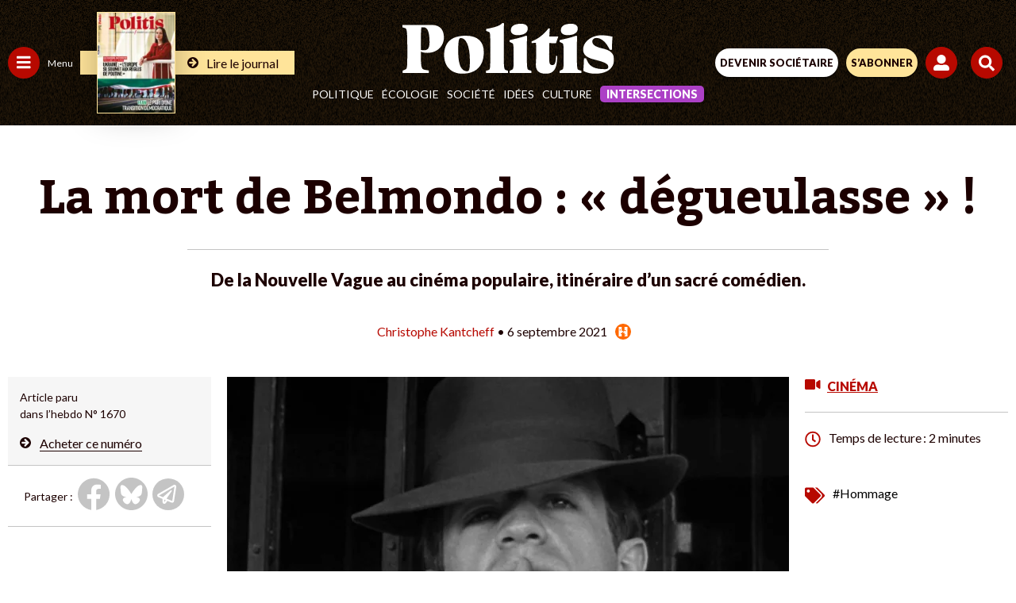

--- FILE ---
content_type: text/html; charset=UTF-8
request_url: https://www.politis.fr/wp-admin/admin-ajax.php
body_size: -118
content:
{"post_id":45708,"counted":false,"storage":[],"type":"post"}

--- FILE ---
content_type: text/html; charset=utf-8
request_url: https://www.google.com/recaptcha/api2/anchor?ar=1&k=6Lc29UojAAAAAKf_vWv63DWdQ_eEsA1ZkZ_Jn-oo&co=aHR0cHM6Ly93d3cucG9saXRpcy5mcjo0NDM.&hl=en&v=PoyoqOPhxBO7pBk68S4YbpHZ&size=invisible&anchor-ms=20000&execute-ms=30000&cb=r14ktc7ysku
body_size: 48929
content:
<!DOCTYPE HTML><html dir="ltr" lang="en"><head><meta http-equiv="Content-Type" content="text/html; charset=UTF-8">
<meta http-equiv="X-UA-Compatible" content="IE=edge">
<title>reCAPTCHA</title>
<style type="text/css">
/* cyrillic-ext */
@font-face {
  font-family: 'Roboto';
  font-style: normal;
  font-weight: 400;
  font-stretch: 100%;
  src: url(//fonts.gstatic.com/s/roboto/v48/KFO7CnqEu92Fr1ME7kSn66aGLdTylUAMa3GUBHMdazTgWw.woff2) format('woff2');
  unicode-range: U+0460-052F, U+1C80-1C8A, U+20B4, U+2DE0-2DFF, U+A640-A69F, U+FE2E-FE2F;
}
/* cyrillic */
@font-face {
  font-family: 'Roboto';
  font-style: normal;
  font-weight: 400;
  font-stretch: 100%;
  src: url(//fonts.gstatic.com/s/roboto/v48/KFO7CnqEu92Fr1ME7kSn66aGLdTylUAMa3iUBHMdazTgWw.woff2) format('woff2');
  unicode-range: U+0301, U+0400-045F, U+0490-0491, U+04B0-04B1, U+2116;
}
/* greek-ext */
@font-face {
  font-family: 'Roboto';
  font-style: normal;
  font-weight: 400;
  font-stretch: 100%;
  src: url(//fonts.gstatic.com/s/roboto/v48/KFO7CnqEu92Fr1ME7kSn66aGLdTylUAMa3CUBHMdazTgWw.woff2) format('woff2');
  unicode-range: U+1F00-1FFF;
}
/* greek */
@font-face {
  font-family: 'Roboto';
  font-style: normal;
  font-weight: 400;
  font-stretch: 100%;
  src: url(//fonts.gstatic.com/s/roboto/v48/KFO7CnqEu92Fr1ME7kSn66aGLdTylUAMa3-UBHMdazTgWw.woff2) format('woff2');
  unicode-range: U+0370-0377, U+037A-037F, U+0384-038A, U+038C, U+038E-03A1, U+03A3-03FF;
}
/* math */
@font-face {
  font-family: 'Roboto';
  font-style: normal;
  font-weight: 400;
  font-stretch: 100%;
  src: url(//fonts.gstatic.com/s/roboto/v48/KFO7CnqEu92Fr1ME7kSn66aGLdTylUAMawCUBHMdazTgWw.woff2) format('woff2');
  unicode-range: U+0302-0303, U+0305, U+0307-0308, U+0310, U+0312, U+0315, U+031A, U+0326-0327, U+032C, U+032F-0330, U+0332-0333, U+0338, U+033A, U+0346, U+034D, U+0391-03A1, U+03A3-03A9, U+03B1-03C9, U+03D1, U+03D5-03D6, U+03F0-03F1, U+03F4-03F5, U+2016-2017, U+2034-2038, U+203C, U+2040, U+2043, U+2047, U+2050, U+2057, U+205F, U+2070-2071, U+2074-208E, U+2090-209C, U+20D0-20DC, U+20E1, U+20E5-20EF, U+2100-2112, U+2114-2115, U+2117-2121, U+2123-214F, U+2190, U+2192, U+2194-21AE, U+21B0-21E5, U+21F1-21F2, U+21F4-2211, U+2213-2214, U+2216-22FF, U+2308-230B, U+2310, U+2319, U+231C-2321, U+2336-237A, U+237C, U+2395, U+239B-23B7, U+23D0, U+23DC-23E1, U+2474-2475, U+25AF, U+25B3, U+25B7, U+25BD, U+25C1, U+25CA, U+25CC, U+25FB, U+266D-266F, U+27C0-27FF, U+2900-2AFF, U+2B0E-2B11, U+2B30-2B4C, U+2BFE, U+3030, U+FF5B, U+FF5D, U+1D400-1D7FF, U+1EE00-1EEFF;
}
/* symbols */
@font-face {
  font-family: 'Roboto';
  font-style: normal;
  font-weight: 400;
  font-stretch: 100%;
  src: url(//fonts.gstatic.com/s/roboto/v48/KFO7CnqEu92Fr1ME7kSn66aGLdTylUAMaxKUBHMdazTgWw.woff2) format('woff2');
  unicode-range: U+0001-000C, U+000E-001F, U+007F-009F, U+20DD-20E0, U+20E2-20E4, U+2150-218F, U+2190, U+2192, U+2194-2199, U+21AF, U+21E6-21F0, U+21F3, U+2218-2219, U+2299, U+22C4-22C6, U+2300-243F, U+2440-244A, U+2460-24FF, U+25A0-27BF, U+2800-28FF, U+2921-2922, U+2981, U+29BF, U+29EB, U+2B00-2BFF, U+4DC0-4DFF, U+FFF9-FFFB, U+10140-1018E, U+10190-1019C, U+101A0, U+101D0-101FD, U+102E0-102FB, U+10E60-10E7E, U+1D2C0-1D2D3, U+1D2E0-1D37F, U+1F000-1F0FF, U+1F100-1F1AD, U+1F1E6-1F1FF, U+1F30D-1F30F, U+1F315, U+1F31C, U+1F31E, U+1F320-1F32C, U+1F336, U+1F378, U+1F37D, U+1F382, U+1F393-1F39F, U+1F3A7-1F3A8, U+1F3AC-1F3AF, U+1F3C2, U+1F3C4-1F3C6, U+1F3CA-1F3CE, U+1F3D4-1F3E0, U+1F3ED, U+1F3F1-1F3F3, U+1F3F5-1F3F7, U+1F408, U+1F415, U+1F41F, U+1F426, U+1F43F, U+1F441-1F442, U+1F444, U+1F446-1F449, U+1F44C-1F44E, U+1F453, U+1F46A, U+1F47D, U+1F4A3, U+1F4B0, U+1F4B3, U+1F4B9, U+1F4BB, U+1F4BF, U+1F4C8-1F4CB, U+1F4D6, U+1F4DA, U+1F4DF, U+1F4E3-1F4E6, U+1F4EA-1F4ED, U+1F4F7, U+1F4F9-1F4FB, U+1F4FD-1F4FE, U+1F503, U+1F507-1F50B, U+1F50D, U+1F512-1F513, U+1F53E-1F54A, U+1F54F-1F5FA, U+1F610, U+1F650-1F67F, U+1F687, U+1F68D, U+1F691, U+1F694, U+1F698, U+1F6AD, U+1F6B2, U+1F6B9-1F6BA, U+1F6BC, U+1F6C6-1F6CF, U+1F6D3-1F6D7, U+1F6E0-1F6EA, U+1F6F0-1F6F3, U+1F6F7-1F6FC, U+1F700-1F7FF, U+1F800-1F80B, U+1F810-1F847, U+1F850-1F859, U+1F860-1F887, U+1F890-1F8AD, U+1F8B0-1F8BB, U+1F8C0-1F8C1, U+1F900-1F90B, U+1F93B, U+1F946, U+1F984, U+1F996, U+1F9E9, U+1FA00-1FA6F, U+1FA70-1FA7C, U+1FA80-1FA89, U+1FA8F-1FAC6, U+1FACE-1FADC, U+1FADF-1FAE9, U+1FAF0-1FAF8, U+1FB00-1FBFF;
}
/* vietnamese */
@font-face {
  font-family: 'Roboto';
  font-style: normal;
  font-weight: 400;
  font-stretch: 100%;
  src: url(//fonts.gstatic.com/s/roboto/v48/KFO7CnqEu92Fr1ME7kSn66aGLdTylUAMa3OUBHMdazTgWw.woff2) format('woff2');
  unicode-range: U+0102-0103, U+0110-0111, U+0128-0129, U+0168-0169, U+01A0-01A1, U+01AF-01B0, U+0300-0301, U+0303-0304, U+0308-0309, U+0323, U+0329, U+1EA0-1EF9, U+20AB;
}
/* latin-ext */
@font-face {
  font-family: 'Roboto';
  font-style: normal;
  font-weight: 400;
  font-stretch: 100%;
  src: url(//fonts.gstatic.com/s/roboto/v48/KFO7CnqEu92Fr1ME7kSn66aGLdTylUAMa3KUBHMdazTgWw.woff2) format('woff2');
  unicode-range: U+0100-02BA, U+02BD-02C5, U+02C7-02CC, U+02CE-02D7, U+02DD-02FF, U+0304, U+0308, U+0329, U+1D00-1DBF, U+1E00-1E9F, U+1EF2-1EFF, U+2020, U+20A0-20AB, U+20AD-20C0, U+2113, U+2C60-2C7F, U+A720-A7FF;
}
/* latin */
@font-face {
  font-family: 'Roboto';
  font-style: normal;
  font-weight: 400;
  font-stretch: 100%;
  src: url(//fonts.gstatic.com/s/roboto/v48/KFO7CnqEu92Fr1ME7kSn66aGLdTylUAMa3yUBHMdazQ.woff2) format('woff2');
  unicode-range: U+0000-00FF, U+0131, U+0152-0153, U+02BB-02BC, U+02C6, U+02DA, U+02DC, U+0304, U+0308, U+0329, U+2000-206F, U+20AC, U+2122, U+2191, U+2193, U+2212, U+2215, U+FEFF, U+FFFD;
}
/* cyrillic-ext */
@font-face {
  font-family: 'Roboto';
  font-style: normal;
  font-weight: 500;
  font-stretch: 100%;
  src: url(//fonts.gstatic.com/s/roboto/v48/KFO7CnqEu92Fr1ME7kSn66aGLdTylUAMa3GUBHMdazTgWw.woff2) format('woff2');
  unicode-range: U+0460-052F, U+1C80-1C8A, U+20B4, U+2DE0-2DFF, U+A640-A69F, U+FE2E-FE2F;
}
/* cyrillic */
@font-face {
  font-family: 'Roboto';
  font-style: normal;
  font-weight: 500;
  font-stretch: 100%;
  src: url(//fonts.gstatic.com/s/roboto/v48/KFO7CnqEu92Fr1ME7kSn66aGLdTylUAMa3iUBHMdazTgWw.woff2) format('woff2');
  unicode-range: U+0301, U+0400-045F, U+0490-0491, U+04B0-04B1, U+2116;
}
/* greek-ext */
@font-face {
  font-family: 'Roboto';
  font-style: normal;
  font-weight: 500;
  font-stretch: 100%;
  src: url(//fonts.gstatic.com/s/roboto/v48/KFO7CnqEu92Fr1ME7kSn66aGLdTylUAMa3CUBHMdazTgWw.woff2) format('woff2');
  unicode-range: U+1F00-1FFF;
}
/* greek */
@font-face {
  font-family: 'Roboto';
  font-style: normal;
  font-weight: 500;
  font-stretch: 100%;
  src: url(//fonts.gstatic.com/s/roboto/v48/KFO7CnqEu92Fr1ME7kSn66aGLdTylUAMa3-UBHMdazTgWw.woff2) format('woff2');
  unicode-range: U+0370-0377, U+037A-037F, U+0384-038A, U+038C, U+038E-03A1, U+03A3-03FF;
}
/* math */
@font-face {
  font-family: 'Roboto';
  font-style: normal;
  font-weight: 500;
  font-stretch: 100%;
  src: url(//fonts.gstatic.com/s/roboto/v48/KFO7CnqEu92Fr1ME7kSn66aGLdTylUAMawCUBHMdazTgWw.woff2) format('woff2');
  unicode-range: U+0302-0303, U+0305, U+0307-0308, U+0310, U+0312, U+0315, U+031A, U+0326-0327, U+032C, U+032F-0330, U+0332-0333, U+0338, U+033A, U+0346, U+034D, U+0391-03A1, U+03A3-03A9, U+03B1-03C9, U+03D1, U+03D5-03D6, U+03F0-03F1, U+03F4-03F5, U+2016-2017, U+2034-2038, U+203C, U+2040, U+2043, U+2047, U+2050, U+2057, U+205F, U+2070-2071, U+2074-208E, U+2090-209C, U+20D0-20DC, U+20E1, U+20E5-20EF, U+2100-2112, U+2114-2115, U+2117-2121, U+2123-214F, U+2190, U+2192, U+2194-21AE, U+21B0-21E5, U+21F1-21F2, U+21F4-2211, U+2213-2214, U+2216-22FF, U+2308-230B, U+2310, U+2319, U+231C-2321, U+2336-237A, U+237C, U+2395, U+239B-23B7, U+23D0, U+23DC-23E1, U+2474-2475, U+25AF, U+25B3, U+25B7, U+25BD, U+25C1, U+25CA, U+25CC, U+25FB, U+266D-266F, U+27C0-27FF, U+2900-2AFF, U+2B0E-2B11, U+2B30-2B4C, U+2BFE, U+3030, U+FF5B, U+FF5D, U+1D400-1D7FF, U+1EE00-1EEFF;
}
/* symbols */
@font-face {
  font-family: 'Roboto';
  font-style: normal;
  font-weight: 500;
  font-stretch: 100%;
  src: url(//fonts.gstatic.com/s/roboto/v48/KFO7CnqEu92Fr1ME7kSn66aGLdTylUAMaxKUBHMdazTgWw.woff2) format('woff2');
  unicode-range: U+0001-000C, U+000E-001F, U+007F-009F, U+20DD-20E0, U+20E2-20E4, U+2150-218F, U+2190, U+2192, U+2194-2199, U+21AF, U+21E6-21F0, U+21F3, U+2218-2219, U+2299, U+22C4-22C6, U+2300-243F, U+2440-244A, U+2460-24FF, U+25A0-27BF, U+2800-28FF, U+2921-2922, U+2981, U+29BF, U+29EB, U+2B00-2BFF, U+4DC0-4DFF, U+FFF9-FFFB, U+10140-1018E, U+10190-1019C, U+101A0, U+101D0-101FD, U+102E0-102FB, U+10E60-10E7E, U+1D2C0-1D2D3, U+1D2E0-1D37F, U+1F000-1F0FF, U+1F100-1F1AD, U+1F1E6-1F1FF, U+1F30D-1F30F, U+1F315, U+1F31C, U+1F31E, U+1F320-1F32C, U+1F336, U+1F378, U+1F37D, U+1F382, U+1F393-1F39F, U+1F3A7-1F3A8, U+1F3AC-1F3AF, U+1F3C2, U+1F3C4-1F3C6, U+1F3CA-1F3CE, U+1F3D4-1F3E0, U+1F3ED, U+1F3F1-1F3F3, U+1F3F5-1F3F7, U+1F408, U+1F415, U+1F41F, U+1F426, U+1F43F, U+1F441-1F442, U+1F444, U+1F446-1F449, U+1F44C-1F44E, U+1F453, U+1F46A, U+1F47D, U+1F4A3, U+1F4B0, U+1F4B3, U+1F4B9, U+1F4BB, U+1F4BF, U+1F4C8-1F4CB, U+1F4D6, U+1F4DA, U+1F4DF, U+1F4E3-1F4E6, U+1F4EA-1F4ED, U+1F4F7, U+1F4F9-1F4FB, U+1F4FD-1F4FE, U+1F503, U+1F507-1F50B, U+1F50D, U+1F512-1F513, U+1F53E-1F54A, U+1F54F-1F5FA, U+1F610, U+1F650-1F67F, U+1F687, U+1F68D, U+1F691, U+1F694, U+1F698, U+1F6AD, U+1F6B2, U+1F6B9-1F6BA, U+1F6BC, U+1F6C6-1F6CF, U+1F6D3-1F6D7, U+1F6E0-1F6EA, U+1F6F0-1F6F3, U+1F6F7-1F6FC, U+1F700-1F7FF, U+1F800-1F80B, U+1F810-1F847, U+1F850-1F859, U+1F860-1F887, U+1F890-1F8AD, U+1F8B0-1F8BB, U+1F8C0-1F8C1, U+1F900-1F90B, U+1F93B, U+1F946, U+1F984, U+1F996, U+1F9E9, U+1FA00-1FA6F, U+1FA70-1FA7C, U+1FA80-1FA89, U+1FA8F-1FAC6, U+1FACE-1FADC, U+1FADF-1FAE9, U+1FAF0-1FAF8, U+1FB00-1FBFF;
}
/* vietnamese */
@font-face {
  font-family: 'Roboto';
  font-style: normal;
  font-weight: 500;
  font-stretch: 100%;
  src: url(//fonts.gstatic.com/s/roboto/v48/KFO7CnqEu92Fr1ME7kSn66aGLdTylUAMa3OUBHMdazTgWw.woff2) format('woff2');
  unicode-range: U+0102-0103, U+0110-0111, U+0128-0129, U+0168-0169, U+01A0-01A1, U+01AF-01B0, U+0300-0301, U+0303-0304, U+0308-0309, U+0323, U+0329, U+1EA0-1EF9, U+20AB;
}
/* latin-ext */
@font-face {
  font-family: 'Roboto';
  font-style: normal;
  font-weight: 500;
  font-stretch: 100%;
  src: url(//fonts.gstatic.com/s/roboto/v48/KFO7CnqEu92Fr1ME7kSn66aGLdTylUAMa3KUBHMdazTgWw.woff2) format('woff2');
  unicode-range: U+0100-02BA, U+02BD-02C5, U+02C7-02CC, U+02CE-02D7, U+02DD-02FF, U+0304, U+0308, U+0329, U+1D00-1DBF, U+1E00-1E9F, U+1EF2-1EFF, U+2020, U+20A0-20AB, U+20AD-20C0, U+2113, U+2C60-2C7F, U+A720-A7FF;
}
/* latin */
@font-face {
  font-family: 'Roboto';
  font-style: normal;
  font-weight: 500;
  font-stretch: 100%;
  src: url(//fonts.gstatic.com/s/roboto/v48/KFO7CnqEu92Fr1ME7kSn66aGLdTylUAMa3yUBHMdazQ.woff2) format('woff2');
  unicode-range: U+0000-00FF, U+0131, U+0152-0153, U+02BB-02BC, U+02C6, U+02DA, U+02DC, U+0304, U+0308, U+0329, U+2000-206F, U+20AC, U+2122, U+2191, U+2193, U+2212, U+2215, U+FEFF, U+FFFD;
}
/* cyrillic-ext */
@font-face {
  font-family: 'Roboto';
  font-style: normal;
  font-weight: 900;
  font-stretch: 100%;
  src: url(//fonts.gstatic.com/s/roboto/v48/KFO7CnqEu92Fr1ME7kSn66aGLdTylUAMa3GUBHMdazTgWw.woff2) format('woff2');
  unicode-range: U+0460-052F, U+1C80-1C8A, U+20B4, U+2DE0-2DFF, U+A640-A69F, U+FE2E-FE2F;
}
/* cyrillic */
@font-face {
  font-family: 'Roboto';
  font-style: normal;
  font-weight: 900;
  font-stretch: 100%;
  src: url(//fonts.gstatic.com/s/roboto/v48/KFO7CnqEu92Fr1ME7kSn66aGLdTylUAMa3iUBHMdazTgWw.woff2) format('woff2');
  unicode-range: U+0301, U+0400-045F, U+0490-0491, U+04B0-04B1, U+2116;
}
/* greek-ext */
@font-face {
  font-family: 'Roboto';
  font-style: normal;
  font-weight: 900;
  font-stretch: 100%;
  src: url(//fonts.gstatic.com/s/roboto/v48/KFO7CnqEu92Fr1ME7kSn66aGLdTylUAMa3CUBHMdazTgWw.woff2) format('woff2');
  unicode-range: U+1F00-1FFF;
}
/* greek */
@font-face {
  font-family: 'Roboto';
  font-style: normal;
  font-weight: 900;
  font-stretch: 100%;
  src: url(//fonts.gstatic.com/s/roboto/v48/KFO7CnqEu92Fr1ME7kSn66aGLdTylUAMa3-UBHMdazTgWw.woff2) format('woff2');
  unicode-range: U+0370-0377, U+037A-037F, U+0384-038A, U+038C, U+038E-03A1, U+03A3-03FF;
}
/* math */
@font-face {
  font-family: 'Roboto';
  font-style: normal;
  font-weight: 900;
  font-stretch: 100%;
  src: url(//fonts.gstatic.com/s/roboto/v48/KFO7CnqEu92Fr1ME7kSn66aGLdTylUAMawCUBHMdazTgWw.woff2) format('woff2');
  unicode-range: U+0302-0303, U+0305, U+0307-0308, U+0310, U+0312, U+0315, U+031A, U+0326-0327, U+032C, U+032F-0330, U+0332-0333, U+0338, U+033A, U+0346, U+034D, U+0391-03A1, U+03A3-03A9, U+03B1-03C9, U+03D1, U+03D5-03D6, U+03F0-03F1, U+03F4-03F5, U+2016-2017, U+2034-2038, U+203C, U+2040, U+2043, U+2047, U+2050, U+2057, U+205F, U+2070-2071, U+2074-208E, U+2090-209C, U+20D0-20DC, U+20E1, U+20E5-20EF, U+2100-2112, U+2114-2115, U+2117-2121, U+2123-214F, U+2190, U+2192, U+2194-21AE, U+21B0-21E5, U+21F1-21F2, U+21F4-2211, U+2213-2214, U+2216-22FF, U+2308-230B, U+2310, U+2319, U+231C-2321, U+2336-237A, U+237C, U+2395, U+239B-23B7, U+23D0, U+23DC-23E1, U+2474-2475, U+25AF, U+25B3, U+25B7, U+25BD, U+25C1, U+25CA, U+25CC, U+25FB, U+266D-266F, U+27C0-27FF, U+2900-2AFF, U+2B0E-2B11, U+2B30-2B4C, U+2BFE, U+3030, U+FF5B, U+FF5D, U+1D400-1D7FF, U+1EE00-1EEFF;
}
/* symbols */
@font-face {
  font-family: 'Roboto';
  font-style: normal;
  font-weight: 900;
  font-stretch: 100%;
  src: url(//fonts.gstatic.com/s/roboto/v48/KFO7CnqEu92Fr1ME7kSn66aGLdTylUAMaxKUBHMdazTgWw.woff2) format('woff2');
  unicode-range: U+0001-000C, U+000E-001F, U+007F-009F, U+20DD-20E0, U+20E2-20E4, U+2150-218F, U+2190, U+2192, U+2194-2199, U+21AF, U+21E6-21F0, U+21F3, U+2218-2219, U+2299, U+22C4-22C6, U+2300-243F, U+2440-244A, U+2460-24FF, U+25A0-27BF, U+2800-28FF, U+2921-2922, U+2981, U+29BF, U+29EB, U+2B00-2BFF, U+4DC0-4DFF, U+FFF9-FFFB, U+10140-1018E, U+10190-1019C, U+101A0, U+101D0-101FD, U+102E0-102FB, U+10E60-10E7E, U+1D2C0-1D2D3, U+1D2E0-1D37F, U+1F000-1F0FF, U+1F100-1F1AD, U+1F1E6-1F1FF, U+1F30D-1F30F, U+1F315, U+1F31C, U+1F31E, U+1F320-1F32C, U+1F336, U+1F378, U+1F37D, U+1F382, U+1F393-1F39F, U+1F3A7-1F3A8, U+1F3AC-1F3AF, U+1F3C2, U+1F3C4-1F3C6, U+1F3CA-1F3CE, U+1F3D4-1F3E0, U+1F3ED, U+1F3F1-1F3F3, U+1F3F5-1F3F7, U+1F408, U+1F415, U+1F41F, U+1F426, U+1F43F, U+1F441-1F442, U+1F444, U+1F446-1F449, U+1F44C-1F44E, U+1F453, U+1F46A, U+1F47D, U+1F4A3, U+1F4B0, U+1F4B3, U+1F4B9, U+1F4BB, U+1F4BF, U+1F4C8-1F4CB, U+1F4D6, U+1F4DA, U+1F4DF, U+1F4E3-1F4E6, U+1F4EA-1F4ED, U+1F4F7, U+1F4F9-1F4FB, U+1F4FD-1F4FE, U+1F503, U+1F507-1F50B, U+1F50D, U+1F512-1F513, U+1F53E-1F54A, U+1F54F-1F5FA, U+1F610, U+1F650-1F67F, U+1F687, U+1F68D, U+1F691, U+1F694, U+1F698, U+1F6AD, U+1F6B2, U+1F6B9-1F6BA, U+1F6BC, U+1F6C6-1F6CF, U+1F6D3-1F6D7, U+1F6E0-1F6EA, U+1F6F0-1F6F3, U+1F6F7-1F6FC, U+1F700-1F7FF, U+1F800-1F80B, U+1F810-1F847, U+1F850-1F859, U+1F860-1F887, U+1F890-1F8AD, U+1F8B0-1F8BB, U+1F8C0-1F8C1, U+1F900-1F90B, U+1F93B, U+1F946, U+1F984, U+1F996, U+1F9E9, U+1FA00-1FA6F, U+1FA70-1FA7C, U+1FA80-1FA89, U+1FA8F-1FAC6, U+1FACE-1FADC, U+1FADF-1FAE9, U+1FAF0-1FAF8, U+1FB00-1FBFF;
}
/* vietnamese */
@font-face {
  font-family: 'Roboto';
  font-style: normal;
  font-weight: 900;
  font-stretch: 100%;
  src: url(//fonts.gstatic.com/s/roboto/v48/KFO7CnqEu92Fr1ME7kSn66aGLdTylUAMa3OUBHMdazTgWw.woff2) format('woff2');
  unicode-range: U+0102-0103, U+0110-0111, U+0128-0129, U+0168-0169, U+01A0-01A1, U+01AF-01B0, U+0300-0301, U+0303-0304, U+0308-0309, U+0323, U+0329, U+1EA0-1EF9, U+20AB;
}
/* latin-ext */
@font-face {
  font-family: 'Roboto';
  font-style: normal;
  font-weight: 900;
  font-stretch: 100%;
  src: url(//fonts.gstatic.com/s/roboto/v48/KFO7CnqEu92Fr1ME7kSn66aGLdTylUAMa3KUBHMdazTgWw.woff2) format('woff2');
  unicode-range: U+0100-02BA, U+02BD-02C5, U+02C7-02CC, U+02CE-02D7, U+02DD-02FF, U+0304, U+0308, U+0329, U+1D00-1DBF, U+1E00-1E9F, U+1EF2-1EFF, U+2020, U+20A0-20AB, U+20AD-20C0, U+2113, U+2C60-2C7F, U+A720-A7FF;
}
/* latin */
@font-face {
  font-family: 'Roboto';
  font-style: normal;
  font-weight: 900;
  font-stretch: 100%;
  src: url(//fonts.gstatic.com/s/roboto/v48/KFO7CnqEu92Fr1ME7kSn66aGLdTylUAMa3yUBHMdazQ.woff2) format('woff2');
  unicode-range: U+0000-00FF, U+0131, U+0152-0153, U+02BB-02BC, U+02C6, U+02DA, U+02DC, U+0304, U+0308, U+0329, U+2000-206F, U+20AC, U+2122, U+2191, U+2193, U+2212, U+2215, U+FEFF, U+FFFD;
}

</style>
<link rel="stylesheet" type="text/css" href="https://www.gstatic.com/recaptcha/releases/PoyoqOPhxBO7pBk68S4YbpHZ/styles__ltr.css">
<script nonce="xg02LTOspK0B0ajP4Qt_-g" type="text/javascript">window['__recaptcha_api'] = 'https://www.google.com/recaptcha/api2/';</script>
<script type="text/javascript" src="https://www.gstatic.com/recaptcha/releases/PoyoqOPhxBO7pBk68S4YbpHZ/recaptcha__en.js" nonce="xg02LTOspK0B0ajP4Qt_-g">
      
    </script></head>
<body><div id="rc-anchor-alert" class="rc-anchor-alert"></div>
<input type="hidden" id="recaptcha-token" value="[base64]">
<script type="text/javascript" nonce="xg02LTOspK0B0ajP4Qt_-g">
      recaptcha.anchor.Main.init("[\x22ainput\x22,[\x22bgdata\x22,\x22\x22,\[base64]/[base64]/[base64]/[base64]/[base64]/[base64]/KGcoTywyNTMsTy5PKSxVRyhPLEMpKTpnKE8sMjUzLEMpLE8pKSxsKSksTykpfSxieT1mdW5jdGlvbihDLE8sdSxsKXtmb3IobD0odT1SKEMpLDApO08+MDtPLS0pbD1sPDw4fFooQyk7ZyhDLHUsbCl9LFVHPWZ1bmN0aW9uKEMsTyl7Qy5pLmxlbmd0aD4xMDQ/[base64]/[base64]/[base64]/[base64]/[base64]/[base64]/[base64]\\u003d\x22,\[base64]\\u003d\x22,\x22wphhHQFjWUNGVktxMGjCh0/Cg8KUIi3DgDfDkQTCoyXDkg/[base64]/CpS3DnsKfw4TDvDU8JcKfw5rDtsKAHsO3wp4jw4vDu8Otw5rDlMOUwonDisOeOjs1WTImw7FxJsOALsKOVSh2QDFjw4zDhcOewoV9wq7DuAwnwoUWwp7CrjPChj5iwpHDiQXCusK8VBZPYxTCmcKzbMO3wpkRaMKqwovCvynCmcKlEcOdEB3DthcKwqTCkD/[base64]/DkV/Dh1gfP8OCw7lqRMKxDxbCkGTDsAdBw41MMR3DusKVwqw6wp/Di13DmlRbKQ1aJMOzVRsuw7ZrP8Oyw5dswrptSBsOw5IQw4rDo8OWLcOVw5LCgjXDhmAiWlHDp8KUNDt2w7/CrTfCg8KlwoQBRhvDmMO8DHPCr8O1E2Q/[base64]/dsKgMsOgw6Z2LwxEwp1IAgDCvUNbf8OHXy0KbsKxw7fChhpFbcKZSsKJd8OkNjfDjW/Dh8OUwojCh8KqwqHDhsOFV8KPwp05UMKpw40jwqfChx0VwpRmw7jDoTLDohoVB8OELsOgTyllwrcaaMKNKMO5eTxfFn7DminDlkTClSvDo8OsU8Oswo3DqgF8wpMtZ8KiEQfCmsOew4RQbm9xw7IRw5ZcYMONwrEIIlXDrSQ2wrlvwrQ0a0spw6nDrsOcR3/CkifCusKCRsK/C8KFGCJ7fsKaw7bCocKnwq1SW8KQw5RPEjkubDvDm8KswoJ7wqE4GMKuw6QRM1lUGxfDuRl8w5bDh8K0w7XCvkpgw5Y/aDzCucKuBXJcwo7ChsObfzdJHUzDkMKfw7IAw5HDusKBGnUjwpBuQ8OtYMKlSAPCsBwow4Bqw4DDkcOvEsOobzUqw6zCoH1mw5TDncO5w5bCs38DfiXCtsKCw7B9ACtAFMK0FDxzw51rwqwPZX/DnMOiO8O7wq5bw7pZwqQIw69mwrkFw4rChXDCvGsQLsKSJl0AeMOCE8OLJzTCpS4kP2t1FSNuL8Kww4w7w7oswqfDsMOHfMK7OMO6w6/[base64]/[base64]/ScOySsKJTEfCoQLCo8OhO1IrbsOgN8KRwqjDqFDDhWhZwpbDqsOdYcOVw5fCnB3DtcKWw7/DiMK0M8Osw6/DkSRPw4xOL8K1w6/DqUZ3J1XDoxhRw5PCqMK5WsOJw4PDgsKMOMK9w7o1dMOSc8O+HcKUESgQwpVmwq1Cwppcw53Dum1XwqptbGfCiHw7wp/[base64]/Dknsaw4ZfVhzCt8KxdgIpwr0IVcO8ccOMwqjDn8KoUVhMwpU7wqMONMOrw6cbHcKVw7h6UcKJwr5nacOkwpMNPcKAMcKBGsKbHcO7Z8OMFAvCgsKew4pnwobDoBzCpG3CvMKiwqcqV3wHFnPCkcOgwoHDkC/CqMK3TsKPNxMufMKbwoNUFsORwoMmacORwqNtfsOzDcKlw6YlLcKzB8OCwoDCq1taw60sekzDkkvCn8KjwrDDl2YfJz3DvMOuwoYCw4vCjcOcw4vDpnfCkQozAHcbD8OdwrxqZsOYwoLDlsKjZMK9PcKlwq0twq3DpHTCi8KVWls/[base64]/DksOxwqbDnkwXc8Okw47Dvw8xwoVEwqbDjTw0w4UuFnl3fcOCwrZdw4Vmw4seJWJ5w58ewppqSkcuC8OMw6nDhkJHw5xceQgXKFPDr8K2w6FyTcOZbcOfP8OaKcKSwp/CiDgLw7LCmcKJHsOAw6xRJMKjUzJ+JWFjwrpiwpBgGsOcdGvCsTRWIcOLwrHCisOQw4B9XB/Do8OqEH9BBsKOwoLCnMKRw4PDuMO+woPDmcOfw5vDhg1rQcK5w4otdz5Ww7nDkgPCvsOfw4/Dn8K4FcOOwprDr8KOw57CvV1GwpMvLMOJwrlLw7FbwofDqcKiH1fDnwnCmzJ3w4cBL8KSw4jDucKie8K4w6PCssKcwq1/S3bCk8KewpXDr8KIUX7DqFt4wpfDoSsqw6XCo1nCg3FUUFpZXsOwMnsgRVDDiX3CtcOkwoTCm8OBF23CllbCsj08Sm7CrsKIw7V9w79BwrdRwoR3cwTCqH/Di8OCd8OfP8KvSTg8wpfCjFwlw6DDt1TCjsOBf8OmWCHCoMO3wrTDjMKiw6wLw6nCrsKVwr/[base64]/[base64]/wqjDkMOLN8Kmw7bDgl3CmsKac8KjwrwNGCDDnMKTC8OgwqYnwoJmw7NoM8K0V18owpd3w5tcKcKjw7jDo0MoVsO+TAR9wrnDlsKZwoFAw4Vkw4cRwpzCtsKRYcOzT8ONwr5Ww7rClWjCjsO3KEpLVsOvC8K2fGt0bD7CisOYBMO/[base64]/[base64]/[base64]/DpzLCh3/[base64]/CmcK/[base64]/DhHXCozE5w7bDncKuV8O/AMOJw71kwoRka8OWSCwowowKNB7DrsKMw5NuR8O9wp7DlWpCDMOLw67DjsKaw4zCnnAHVsKSAsKcwoAUBGMkw7c2wrzDtsKIwrM9VS3DnT7DjcKbw5RmwrVawq/CpyFWNsOFYxJmw6DDsknDssKsw4ZkwoPCjcOkDF57T8OiwpzDkMKcYMOTwrtUwpsaw4F/asOKw7fCvMKMw7nCkMOBw7o3BMOObFbDgyowwp0/[base64]/a8KlwrlXecKTwpFlw6XCtcOMS8OPw5LDhMK8E3LDpibDo8KCw4jCt8KrVl5/LcOQQ8OkwrAHwrMwEUUHCTR0wrnCiFDDp8K0fAjCl3jCm0orTXrDpig6BcKce8KCRT7CvxHDucO8woBewrMVIUTCucKxw7orDGbCoD3DtXFxNcOww4HDqw9Pw6HCosKQOkExw4bCg8O4bX3ClHQtw69bd8KQUMKHw4jDhH/DjsK1woLCj8K+wqZuVsOlwovDpkwVwprDlMOBJXTClkkoQzrCrG3CqsObw6k3cmTDkGrCq8Ohwppfw53Cj1bDt38FwrPCjH3CucOiTwF7MmfDgDHDs8Klw6TDsMKrfSvCoH/DvMK7U8Oow7/CtCZgw7dINsKWZyZYUcOawosFwq/DkDxHdMKhXRxowp3CrcKpw57DqMO3woLCv8KIwq4wCsOmwqVLwpDCkMK4I0cxw77DhcKgwpvCoMO4b8KOw7dWBg96w4o3wqNLPEZ4w78CL8OTwroAJB3DuTlQYFTCr8Knw4DDp8OGw6JRbFjCkg/CqCTDo8OdLXPCjQHCpcKBw6NEwqvCj8KzWcKDwokSHRBYwrTDkMKBSRtnPcO/WsO9I2zDicOawp1iN8O9HgMPw4vCv8O4R8O1woHCvGXCsBh1biN4IhTChcOaw5fDr2o2WcOMHcO6w4XDqsObDcO3w60YI8OpwpkEwpgPwpXChsK6TsKdwovDj8KXKMO0w5DDjcKpw5/CqRHDmzJpwrdoOsKewofCvMOTZ8KWw6vDjsOQASQaw4/Ds8ONCcKHYsKgwqwQVcOFLMKPwpNiasKbRh5bwoXChsOnBTB+K8KXwozDpjB4U2PChMOTRMKQfFwkY0TDt8O1PwVITHkRM8OgRlnDpMK/YsK9M8KAw6LCuMO5KDrCjgoxwqzDksOxwp7CtcO2fTjDpljDvsOkwpImbwbCqcOYw5/Cq8KiL8KLw7YKEkXCgXN5DxLDn8OzEADCvgLDkgNBwqhzXxvCm1cpwoXCpSIEwpHCtcOiw7TChA7DnsKlw4Vqwp/[base64]/Dm8OLaQYww77DmcKkw43DusKFwrnCpMOHICLCqsK0w7XDlCdWwpnCi2/CjMOJIMKpw6HDkcK2eWzDt2HCr8OhFcKMwrnDu0Ynw6TDoMOzw6ssEsKBKULCs8KZfFxywp7CnxtGdMOFwpxYP8KRw7hYw4kuw4kcw644esK7w4fDnMKRwqvDvMO/LkHCs23DnVXDgTRpwqDCtQd1Y8Kyw7dPT8KFHykAOB5fV8OZwpDDq8Olw5jCpcKCDcO+T2Axb8K7Z24gwqTDgcOWw6HCl8O4w7EMw7tBM8OHwpzDrx3DhEEDw71ew4NTw7jCv00/UkEwwroGwrLCo8KJNkN5V8Klw4s2MDN7wrNgwoYrCVEQwrzCiGnCrXAoQcKuQTfDr8KmBH5wbWLDj8OFw7jCthIlDcO8w6LCqmJgAw7CuCrDl0F4w4xTK8OCw5/DgcKdWhJMwpHDsHvCjkciwop/w6PCqUA6cxk6wpLCgMKsNsKkIiHDiXrCjsK9wrrDlH1FQ8O6Oy/CkF/CjMObwp5Mfj3CssKfZjoHBgrDnsKewqNaw4/DhMOJwrbCtcOXwo3ClyrCl2UKGnVpw5fCvcOlT2rCnMOaw5Bjw4TDj8ONwonCpMOUw5rChcOfwrXCncKHKMOSTsKFw4/DnWVLwq3CnisQIcOYOQIlMcOxw49IwrZrw4nDpcKVLER4wqgRaMOIwrkCw7vCqHDChH/CryQHwobCmg9Sw4lJBVbCs1bDnsOAMcODWi8ufMKiXMOwM37DnijCqcONVirDtMKBwoTChz8FdMOmdsOLw4ApY8KEw73Cgk4Tw5zCvsKdNhPDjk/[base64]/CtyXCh8KrDsOKw7tQHcOYey4bL8OJw7XDscKVwphtdlLDm8Oqwq7CtmDDigbDhVo/G8OHSMOdw5LCncOxwoHDhyLDtsKTXcK/AF/CpsKUwqB/ekjDuTbDk8KVZit2w4tow6Rxw69pw7bCp8OeL8Orw7HDnsKvTDQdw7Ehw6M1YsOJG1M0wpNawpvCl8OSOiRfNMORwpHCmMOcw6rCrj8kQsOqEsKYGyNjSXvCqn00w5DDk8OewpfCg8Kkw4zDt8KowpEywo/DoDYQwqUEORBQYcKPwpXDlGbCoCPCqTNDw5PCk8OfI23CjAdZXnnCsRbCuUJRw4M3wp3DpsOUw6nCrlvDgsKtwq/CrcOSwoZcL8O7MsOgVB8sKTguXsK8w5dQwrN+w4Auw7Muw6NBw5k2wrfDtsO9GwliwplsRSTDn8KcXcKqw5/Ct8K2AcK+SHvDoD7DkcKyRzvDg8KjwpPCrMKwesObaMKqHsKcUkfDusKUWgAuwq5oKcKOw4gTwp7DvcKpKg0fwoxmX8KpSsKdFXzDrUPDrMKJC8OdUsO9dsKtTTtiw5AvwqMHw69dYMOhw5/Cs1/DvsOpw4LDlcKSw4rCj8KOw4XChcO+w73DpAlrXFd0ccKGwr4qfHrCqS3DuWjCt8OBDcKAw40nf8KXIMKof8KzbExGJcOYDHpqHxjCgTnDmGdxBcONw4HDmsOTw64/[base64]/DrMKmGDg3w6TDu1XDrMO/wq1NwodsAMKWNMK8McOqDCrDkGnDpcOuNmZbw7ZpwolfwrfDhwwSTkc/HcOew7NheDLCn8K8dMKlB8K9w7ttw4/DngbCqkbCjSXDsMKtDcKCGDBHRCtiWcK0FsOYMcOHJEw5w6HCrn3DhcOxWcOPwrXCucOtw7BEasKhwo3CkQ3ChsKtwp/CliV0wp9ew5nCrMKVwq7CjCfDsy85w7HCjcKGw5pGwrXCrzccwpTClG4DFsOLKcOPw6dRw7B2w7zCmcO4PAl7w5xLwqLCiUDDhEvDgRLCgDkBwppkM8KXAlHDkjpBc3AFGsKvw5jCiE1jwoXDrcK4wo/DhkVKPQEKw7jDoGTDnkAtJjtBXMK/wowdUsOIw6/[base64]/DpcKrw6jCujvDo3jCmMKsR3ZYwpXCgyTChl3CqmJLLMKTGMOnJl3DisKVwq/DpMO7WgPCgi8eG8ONGcOpwptjw6jDhsO5b8KNw7rCs3DCjwnCpDJTfsK+DCsnw5XCnxtbQcOjwqPDkVDDtQQwwoh0woUTMk/CjmDDiEzCpCfDo17CixnCm8Otw4gxw5RDw77CpnhFwoR3w6bDqUzCvcKhw4HDusOCbsOrwqVGBgVrwonCvcOfw7kZw6zCtsK1GyTCvRfDvVXDm8OeecOowpBLw4tawrtQw64Fw5xIw7fDh8KzbsO2wo/DksKfdMK0UsKAEMKZBcOgw6/CiWsPw4U+wps7wqDDj3rCvmPCsCLDvUPDhCvCvzIDXUI2wprCpgnCgMKuARI9LQ3DjMKHQSLCtw3DmhfCsMKaw4vDrcKyKWTDhAgFwq4yw6Ncwq18w75OQMKPUGJIH07CisKmw7FBw7QHJcOswoZsw5bDrUXCmcKCUcKvw43ChsKSMcK5wo/CoMO8U8ORTsKmw67DmsOnwrMtw58JwrvDoC48wpLCmiLDlsKDwoRMw7fCusOEc3HCgsOhSlDDqVDDuMKQEgvDk8Orw6/DigcFwqZ3wqIFHMKBU2ZZeXE4w7B9wqTDrV8gSMKQL8KTbcOWw4DCusOZWjbCrcOcTMKQCcKcwoQXw55TwrzCgMO7w6xhw5rDh8KRwoAywpbDsRbChTIOwrgrwo5ZwrfDvAFyfsK/wq/DnMOTRHAtTsKew7Vgw4fCqng7wp/DucOuwrbCuMK+woPCoMK9HMKOwop+wrJ5wo5lw7XCnxYVw7XCoAPDg3PDhQhbQcOdwpFlw7wUE8OIwqrDosOGWTPCnHw3fTLCmsOjHMKBwoTDvyDCgVwUW8Kjwqg+w7hVazI1w7bCm8KJccODD8KCwpJxw6rDvkfCiMO9IGnDmV/CiMOYw6gyJCbDjhAew79SwrYTMF7CscK1w5RwcSrCksKXZhDDsHoKwobCvDTChV7DhC57wrnDm0rCvwMiLTtiw4TCv3zCq8K1a1VzNsOLH3vCocOKw4PDkxzDk8KFZm9ew4xJw4NbS3TCpy/DlMKUw4Mkw6rCkQ7DvB1fwp/DhRtfPjg7wqINwrnDtcOnw4cJw4MGQ8O/d1k+HAJARFzCmcKKwqs6wqI1wqnDmMOEEMKuT8KLREPChW7DjsOHYBgzNUFVw6R4MEzDsMKkfsKfwqzDpVTCvMOUw4bDqsOQwpTDmy7DmsKZXH3CmsKbwqjDj8Ojw7/Dp8KuZSzDm1rCl8Oow4PCu8KKHcKww6jDnXw4GgMGdMOgXV1cKMKrAcO7KxhXwrrCj8KlMsKAX1hgwo/DkFEFwqIdHsKRwprCjlsUw44HJsKUw73CgcOiw5zCn8KRC8KkbhZRFzLDucOtw5QtwpBubEMGw4zDkVPDucKYw6rCt8OLwobChcO5wpQMQsKwVhnCh03Dm8OawqZjG8K6O1PCqSjDnMOww4bDlsOebDfClcKJFiLCvC0/WsOXwrbDhsKOw4w9IkhbSGDChMKEw4AWe8O7E3HDlcO4XhnCrsKqwqJYE8KXFcKBc8KffsK0wqtdw5LCvQAZw7h8w7bDmh1hwqzCr1cWwqXDq0lxCcOUw6tGw5TDuG3CsWc5woHCj8Ofw5DCmsK/w7RGEFJ5RkjCpyVUS8KVT37CgsKzcCpQR8OuwqE5JXohX8Oew6vDnTzCrcOIZsOdeMOfHMKgw75NYmMabSopWgxowrvDj281AAkKw6Biw7gAw5/CkRNsVjZgLX/DncKvw5xfdRY7M8OQwpDCuz/Cs8OYJ3HDghsCOwF9wprDuAQawoMWTWnCnMKkwq3CsCHDnSXDjXZew7XDnMKhwodjw450Pm/Cs8KHwq7DiMOmdMOuOMO3wrgXw4gaeyTDnMKnwpLDlTcEXSvDrcO6U8O3w4lZwqvDumxlI8KJJ8KZWxDCi2YzT1LCu33CvMOkwrEBN8K1WsKMwpxiBcOefMOTwrrCr1HCt8Ofw5JwbMOHQxoKBMOOwrrCv8ODwpDDgAFow7Q+wrHDm2ccajBUw6HCpw/DlXoobCEkNBBfw73ClzZMDgB2R8K9wqIMw4jCjcOYbcOHwqNgGMKPEsKoUGJzw6PDjxzDssK9wrbCpXXDvH/DkyozRDsvQygQTcK8wpoxwokcDwYPw7TCjxRtw5TDmklHwo5QIm3Ch2YGw5rCr8KKwqFAHVfDiXjDscKhPsKowqLDoFw7IsKWwpXDs8K3A0A+wp/CgMOqUMOtwqrDjj3DqHkhScKHwpbDkcOvIsKHwp5Kw7gVLXTDrMKMBQF+BkLClHLDvMKiw7jCoMKyw4/CncOgO8KbwobDskXDvFPDnTMHw7fDtMKdHcOmPMK2IVMmwrscwoIfWz/DqSxww7jCqijCpEBqwoPDgB3DoVBRw6PDoHAxw7EQw5XDgxjCqyYTw4PCh0JPH2xtU3fDpBkdP8OKUXvCp8OEYsOSwr0jT8Oow5fDlsOFw4vCmxDDniwdOWw6Jioqw4TCumZODVTDpm8ewr/Dj8Onw7hMTsORwpPDuxsnLsK2Q27CrEfCinAowpjChcKDNDZcw6HDqz3CocOfH8K2w4YJwpc2w7olAMOUM8KswoXDssK/GAB/w4/[base64]/w7/CnwQrCRkQw70NDsObIMKVw5DDmH7DmmLCmcK5dsKaSCZUbQ8Tw4zDosKEwrPCkk1YYDfDmwEgUcOsXCRYLjTDskTDrwACwrs/wpInacKzwqE0wpUMwqp7W8OJSU0fMyfChH/DvBgIQA4ZXyHDpMKsw44yw47Dh8OXw45xwrXDqMK6PBgkwo/CiQ/Ct1h4dMOaZMOYw4fDmMKkwoPDrcO1WwrCm8O2eXHDtWEGWWlIwod6wpcmw4vCocKjw6/CncKIwpANbj7Dslsnw6DCt8O5VQRtwoN1wqZYwrzCusKYw6TDlcOWbDQNwpwbwroGSQjCusKtw4Y4wrlOwp1IRyXCs8KbACg8CB/[base64]/O8OMwobDr3oATW1vUcOXV8ObXsK3wofDn8OjwpALwr1Mw6nCi1QkwpHCrhjDkmvCkx3CmmR8wqDDhsKQPMOHwoF/NkQVwr3CrcKnNlfCqzNNw5YtwrR0GMKRJ0QmEMOpPH3Dg0dIwpo9w5DDv8KzYsOGIMO2woRfw43CgsKDYMKAVMKmYMKnFGB5wq/CrcKxdh3CkXrCv8KPHX5efRoaKznCrsOFOcOLw6lcP8KDw6B7Q1nDog/CrGzCr37CtsOwfBjDo8KAPcK9w6MCZ8KyLjXCnMKMNT8VccKOGx5Mw6RpBcKeXg3DusOswq/DnDNtXsOVfz47woY7w6DCl8OEIMK8QcOzw4h6wpTDk8KLw73CpnclO8KswoZXwr7Dtn8ow6jDvQfCnsKlwqg7wpfDkCnDsDxtw5wwaMKAw63CqWvDvMKiwrjDncKBw61XLcOlwo1vEcKXDcKLVMKvw77DrDRcwrJmWHgDMUoBTwvDvcK3ABbDjMOLOcOhw5bCgA/DksOvcx96NsOlRR4hacOdPh/CjBwLGcOhw53CuMKxGH7DkknDhsOZwrjCs8KhX8Ksw6jCqlzCtMKpw7w7wqx1PVPDmz0Tw6RzwrRBJ3BBwoPCjsKnMcOuVBDDvEIxwqPDj8OYw4XDr1tgw7fDkcOdXMKXayh2QiLDi10kYsKowq3Dn09sNlxbXALCm2/CqB4BwrFCMEHCnzfDpHFCIcOjw7nCv2jDlMOZR1FAw75vXGJDw4bDo8Ohw6c4wqUsw5V6worDij0ScGHCrEoQbMKRKsKcwr/DvDXCoDTCugR/UMKmwpN8CDPCjcOBwp/ChjDCtsOTw4jDn2tYKB3Dsi3DscKowqVww6fCv1NswprCoGkXw5vCgWg0LMKWa8K7O8K8wpZbwqrDuMKONWjClAzDkijDjV3DvVrDuX/Dp1TCkMKRGMORI8KgOsOdQQPChCJ0wprCgjcYBnpCNTzCkj7CoAPDt8OMaFgxw6dpwpJGwoTDu8OfKhwNw7rCg8Olwp7DlsK5w67DiMOhfQPCrgUmUMKMwrDDol8QwrNfajTCuyRrwqXCvMKLazXDu8KiY8Ouw53DthJJNMOGwqPDuTVEK8Oxw7cEw5ZWw5LDng/DrwQpE8OXw4Ahw7Jnw7sxY8OPdjXDn8KVw6wRRMKgPsKPK03DkMKbMhc3w6A5w5PCqcKOBSrCi8OqHsObXMKaPsOxdsK3a8OKwr3CrFZpw45GJMKqbcKEwrxUw70KIcOYfsOkJsOpMsOEwrw/AWnDq0LDj8OHw7zDrMO0Y8Kjw57DsMKNw79aDMK6IsOEw7IhwqZUw7pZwq0jwrzDrMOww7/DlEVjXsK2JcKjw5t1woLCu8KOw5UbXwZiw67DpWBVCQTCpEcCC8Kaw4cZwp/[base64]/CtcO5w4/[base64]/fMOew5PDnwDCq0jCmDHDnAHCoFvCt8Ovw6FJwpZjw6Bsc3rCl8OCwofCpcKGw5vCkiHDm8KVwr0QCwo2w4Uhw6cVFCHClMOkwqozw6lnbw7DkcKgPMOgQgF6wqVNaxDDgsK9wrzCvcKcWHXDggzCiMO5J8K3KcO3w6TCuMK/O0Z0wo/[base64]/wp5NEMKnfyRnwpjCn8O9WMK4eQZSfcOvw4kbQMK7PsKpwrEPJR41ZcOnPsK9wpRhNMOQU8Olw5ILw4bDuT7CqMKYw6LCnyfCq8OKD3PDvcK6MMKiR8Ocwo/Dv1wvMcK0wpjDgMK3FcO3woQqw5zCliYUw6EZK8KSw5PCkcOuaMKMWXjCsU0QMxJHQXfCnTzCocKLT2wbwoHCiXJbwobDj8Kpwq/[base64]/w4QGY8O3wqPDhzjCu8KFaRRdwqI0wp/CsxLDmgjCuGwBwpxsGxHCusOFwpjCtsKJacOYwrvCuD7DjiUoU17CoBd2ZEp4wpTCgMObKcKKw7ECw7nDnHrCq8ORBB3CnsOgwrXCtl4Bw5dFwpDCnGzDr8OMwq4PwoctERvDvyjCicOHwrE/w5TCvMKiwoHClsOBJiwnwobDqjdDBnfCg8KdE8OIPMKMwp94ZsK+YMK1wpsVc35mGh1UwoDDrzvCmVsGEcORVHLDh8KuL0/[base64]/DlsOTw5E3acKRNsOGMMK5w6jCpjVmBMO0w7DDmADDt8OMRnkOwqDDrBcrP8OzT07CrcKbw6I4woBtwrnDnANvwrLDusOPw5jDtmZKwrvCkMOZGkR4wonCosK6D8KCwqh5WU5fw7F8wqPDiVMqwo/CiA8FfjDDl3HCngPDo8KDBMOVwoUOKj/[base64]/DhsKQwoI+dhgQY15qw5VIwoF7w65Rw6APADpSF1LCqz0hwrxTwoFBw5TCtcO/wrPDjznCpMK/NhnDhTbCh8KMwoR/[base64]/CgsOAUsKedEE+w4VResOZw4pLAcKwNMOiwpU5w5/Ch1I0IsKzPMKENE7Di8OXQ8Ogw6HCtD4oMGxfL0YpIygWw6XCkQFwZsOVw6nDn8OTw4HDhsKIY8O+wq/Ds8O1w4LDkRBhM8ObVR/Cj8O7w4gIw67DlMOqO8KISzDDsSvCoERDw6LDkMKdw5APF2k/IMOhB0rCkcOWw77Du1xLJcORaATDkW5Zw4fCoMKHczDDm3R9w6LCrx3DngQJOlHCpDgBPT0rHcKLw5PDnhvDicKyZXxCwoZAwoLCpWERGcOHEh/DoDc5w67Cq0swR8OLw4HCswthVAnCm8KyVRsJWUPCmG9Kwqt7w5wtWn1hw6EDBMOxLsK4ZnBBBl94wpHDt8KvTDXDrgwIFHbCs0A/WMKMWsOEw6tyZwdbwpEtwpzCs2PCicOkwrZ2cjrDp8OZbC3DnyU5w7NOPgZ5BnlXwo7Dr8O7w7XDmcK2w4LDq0vCv3FKB8Klwp5KSsK3Gl/CuWlVwrnCqcOVwqfDocORw6/Dnh/DiBrDlcKYw4YvwqLCt8KoS3RXRsK4w6zDsmPDiT7CnDTCocKWHE9GIGddW11ZwqEHw4JEwo/[base64]/DrMKSGmLDqmphw7AmKnxIw5xaw5LDoMKhD8KXFgUfcsK+wqonOHsIVT/DhMO8w7FNw4XCkQfCnC4ISSRNwoppw7PDnMOuwp0bwrPCnSzCvcORCMOtwq7DrsOeXk7DtzrDosOow68aXRYFw6Ahwrt7w5PCtyXDqXABesOYawcNwo7ChTnCjcOMEsKnFsKqCcK8w5XCgcOOw75/[base64]/CmxlTZmwJTcOEw78Rw6DClW7DnBTDn8KGwojDiBXCosKYwohXw4rDvl7Dhjszw5hoGMK5X8OHeQ3DgMK7wrcOA8KxTAsSZMKZwrJCw5jCiwvCssO8wq48cVB4w4EFS3dAw71WcsOMPW3DgsKmM2LCgcKxHsKxIR3CuQ/[base64]/VMK9w5rDq8KoPxN9dMOEw4PCllbCrlEywrQwTMK9wqPCq8OYMA9EWcO/w6bDlCgvAcK0wrvCnwDDhsOOw4AicWd2wq3DoH7Cj8OOw7YMwpnDu8KawrXDpUdQXVvCmsK2LMKuwrDClMKNwp1uw47Cm8K4H2TDvsKeJS3Ct8KCKTbClTvDnsOoQSfDrDHDk8KVwphYYcOoRMKwdcKCBgbDksO7SsKkOMOWWMK3wp/DoMKPfxdbw6vCkcOeCWrCpMOoFcKjKcOlwpc5wpxHa8ORw6jDkcO2PcO+DTTDg0/ClsOTw6gTw4VewopGw6PDsgPDky/CuWTCiiDDrsKOCcO5wrvDt8K0wp3Dt8KCw6jDk1B5LcO+XVnDiCwPwoPCvENfw5FiHXbDoCXCk3TCvsOmVsOBDMOkbsORQyFwC1s0wq1fMMKfw6bCmmEIw7dZw5DDlsKwY8KAw4R1w63DhVfCsiAALyLClU/CpxE1w68gw45pUyHCrsKiw4nCgsK2w68KwrLDmcKKw6BKwpkOTMOiA8OlDMKvSMOxw6HCqsOiw5TDi8K1AHAhIgldwqfDocK6GgnCqV5JVMO8K8KjwqHCiMKCGcKIQcK7woDCosOvwo3DvsKWLg5fwr0Ww6s2HsOtKMOoSMOJw4BhFMK9HnbCvV/DtMKswrIWcVvCoCLDicKEYMO8ecORPMOBwrh3LsKsSzAWSDHDjDnDl8Kpw7FvM3XDgzZyUQR+dx0zZsO5wrTCk8OfaMOFcxAtIU/CisOHS8O5X8KEwr1fBMKvwodGRsK5woIvbg0fPSscK3lnasOjAw7Ct0bCrwVNw7lfwoDCk8O3PWQIw7dLTcKwwqLCjsK4w7XCrcOfw63DisO+AcOrwq8bwpzCr2jDhsKBcsOdfsOVSSbDu0pJw7ESU8KfwrbDgFsAwr46bMOjPATDh8K2wp0JwoDDm0wew4/CkmZTw4/Dgj0NwqEdw6lzKHbCisOULsO2w74xwqzCssO9w4fCh27CnsKJQ8Kpw5XDp8KacMO5wq7Ck0nDh8O1EFnDgWUBZcOewp/CqcK7ITRLw71mwot1GHYLUcOVwpfDjMKAwrHCvHnCpMO3w7JEFhjCo8K9ZMKtwozCkgYQwobCo8KgwoA3IsOSwoRXUMKqOQHCicOeJyLDp3LCkmjDvCbDlcOfw6cywp/Dj1xAPj1uw7DDrWjDkC8mC30nUcKReMKzMmzDvcOLYTROeWLDsG/CiMKuw6wzwrDDu8KDwpk9wqQPw5TCmQ/DoMKhFX7DkRvDpDQWw63Dk8ODw75zfMO7w67Col8hw6LCv8KJwpgPw5bCqmA1H8OOQHjDusKBJ8Olw68Uw4IVOFvDoMKYAR/CrDB2woxtVMOPwq3CoAbCs8Kmw4dfw6HDgkcsw4AGwqzDiU7DpAHDgsKNw43DunzDusKlw5rCtMODwqBGwrLDug0SSHZwwrdDJ8KgZsOmLcOIwrpICi7CpE3DvgzDqsOWcEHDrcKawq3CqiQrw4bCsMOuEx3CmXgXZsKPZSPDj0kJQWJYLMOpMkQ/XUDDg1HDp2vDn8KMw6DDicOXO8OZJ2jCssKIdHJ+JMK1w64oFjvDv1ZoLMKawqTCqsOufcKLwovCsGbDq8OKw60SwpXDghfDjcOww6gbwp4nwrrDqMKrNsKPw4x/wonDknXDrhp+w7fDnAbDpxjDrMOZEsOWUMO1IE59wq8dw4Agw4nDgUsaNgM3wqY2IsK/eD0Mwr3Doz0ERwbDr8OefcOvwr15w5rCv8K0a8Otw4bDlMKuQhzChMKHaMOgwqTDqH5ow45pw6rDv8OoVgo3woHDvxUTw4fDi2zCnmQralDCucOIw57CnDADw57CnMOKd09EwrHDiSwSw6/Ct1UAwqLCksKkccOCw5F2w7V0A8OXP0rCr8KIQMKvbBbDplVwI1QpEnDDkGVgP1LCs8OmJ05iw4FRwoVWB1UvQcOJwrTCn2XCp8OTWEDCicKYIFY8wrVIw6M2D8KeMMO0wolBw5jDqsOzw7xcwpZKw6poKCLDnC/Cs8KJLxYqw4PCrjPDnMOHwpMRHcOEw4TCqiMoesKHEWrCmcOda8O8w5EIw4BXw6dcw4NZP8O6Zw84wq1mw6HCpMOEbVkTwp7DomxCX8Kkw6XCi8KAw5U8RDDCt8O1ccKlQR/DvnfCiH3DqcOBTm/[base64]/QsOMw5xSFMOmwqTClBrDt0N8w51aEV1sw6Y1XWHDjSTCowrDjsOYw6/[base64]/Dh3HCkx4PIkhkw6cnw5nCiSAjU2E2VSB5wq0Ed3R2H8OZwo/CiyvCnhgQMsOhw4NJwoQhwo/Dn8OGw4w4K27DrcKVCWfCklwUwolRwq/CscKQfcKpwrdawqXCoV1sAsO9wprDg2/DlUTDgcKfw5RLwrBOLl1swqTDsMK2w5/Cthwww7nDhcKRw61mAl5PwrTDrzPChg9RwqHDrDLDhxVlw6rDiF7ChkcSwpjCkgvDq8KvN8O/XsOlwq/Ct0fDp8O0DMOVCUBxwo3CrHbCvcO3w6nDkMKtXcKQwpbCun9sL8Kxw7/CvsKfY8Ofw5bCvcOlJMOTwq5iw5IkX2k3AMOJNsKKwot+w586wpw9fmVJPXjDrzbDgMKBwqIaw7gLwrvDhnFpIXbDlWEhJ8OtKlpueMO2OMKNwqzCmMOrw77DkGMBYMOowqTDhMOHdg/CnRgNwq3DuMOPEsK+IVMyw4fDtjg6ZxQYw6oNwrAEOsOiNcKsIBbDqsKMRi/Dg8O4EFDDpMKXSSxURSxTdMORwpxXICotwoJ/VyXCtU1ycAVwDl0RQxDDkcO0wp/CisO1VsO3KW3CmB/Ci8K8ecKOwpjDrGs/cwk7wpnCmMOncmzDtcKNwqpwUMOaw50XwqfCuSjCtMK/VFsQaCAtG8OKREQSwo7ChTvDoyvCm3DCs8Ovw7XDuE8LSC4MwojDtGNJwodxw6UGNMOCZT/[base64]/CgVbCk8Omw6jDk8OxwpUPwq3ClMOKYQPCgk3DlG8owrkYwqbCmx9Ew4XCrinCtDwbw4fDqCxEOsOTw4PDjAbDuh5qwoANw67CsMK8w7xPPG1SHsOqBMK3N8KPwqRiwrrDjcKCw70iURgNDMOMJgAXZU0UwpPCiC3Cih5jVTIAw4rCqRxRw5HCu1dmwrnDmD/Dk8OQJ8KAAUANwqXCgsKlwqXDjcOkw6zDhcOiwrHDtsK6wrDDiGXDmWsLw65swq3DgFzDh8KpA0gichcuw6MyMmx6wrwwIMK1CWJMdj/Cg8KAw6bDiMKxwqBww6tywp5zU3zDlGTCksOaUhpLwoRPQcOqX8Kuwo4dT8KLwoQSw5FURW1iw7Mtw70TVMO6E0LCnTLDnSNkw67Dp8K/wprCnsKJw4vDjwvCk2/[base64]/[base64]/[base64]/GsOow6x/UlDDhnBpfsK7YxLDtcOcScKXwo9YBcKpw43DmyQVw7AawqBbbcKLYD/ChcOeAsKawrHDr8OVwoM7QHnChVLDrBUpwrclw4fCocK5TlLDpMO2EU/ChMOYQsKVaCLCkh5Iw5FXwoDCjz8uDsOdMxsewpwDa8KEwrLDjULCmEXDvDjCnMOTwpbDkcOASMOYf2Ijw55MW1dlSMO7a1XCosObF8Ktw5UZNCTDnWEYQVnDh8KPw6knTMKYRTRRw54pwptTwq1ow6fComnCu8KrIRw/aMO+X8O1d8K/ZklKwrvDjEENw4pgYBfDlcOJwpw/V2l1w4Yqwq3Cl8K1PcKsKik4Xy3CnMKHacOZaMKSNGdYRlbDusOmV8OVwoXCjTfCkCcCJXTCqxQrT0orw6fDtzHDoQ/DjXjDmcOkwrvDpcK3EMO+HsKhwrhUb1l4UMKgw4nCicKuRsOTF3JLdcOKw49cwq/DnH4Qw53Ds8K1wqJzwpdmw6XDqhjDmUPDuRzCssK/[base64]/[base64]/[base64]/[base64]/Cr8OxPlfDqW8/bTDDgQjDpMKEw5PCqgjCtcOcw4vCujPCnTrDjXgoBcOEDG1uPV/CkQRGcC0JwovCs8KnUl1zKDLCtMOAw5wyBS5DehfDqMKCwprDsMKHwofDs1PDuMKSw7fDjlQlwo7CgMOiw4bDtcKkUSbDtsK/woB3wr0AwprDmsOzw4Vew4FJGF9rBcOpGg/DrAnCiMOZccOHNMKyw7HDrMOjLcONw7NCGsO/KGTCqy0bwpIgVsOEBsKwaW87w6VOGsOzDSrDoMKaGhjDscK/CMOXeUfCrnpyNwnCnkPCplQCCMOkf0Fdw5DDkwfCn8OUwq8Ow5JLwo7DiMO6w4JSSErCt8OXwozDq2DDlsKLW8K+w7jCk2bDjV/DucOAw77Dnx1SJsKIJg3CozrDrMOdw4fCpwgeUkzClknDncOhBMKSw57DvGDChFTCmSBBw5bCtsO2fn/ChRsQYg/CgsOJScKvFFXDiT/DvMKqdsKCPcOEw7/DnlgEw4zDjcOzMzIhw7jDkgrDui9/[base64]/DmHYvMMKtHUNFG8KeSsKJZmBaFg8MDMK9w6R6w6lOw4nDu8KiBsOjwpEnw67DgxQmw4tIW8Ohw70zfjxvw78nFMOgw4JQYcK6wpnDv8KWw6VawoVvwpxUDnUBMcOqwrB8N8KQwoXDh8KmwqhfZMKDHRctwqc8XcKkwqzDv3MNw5XDtT8vw4Uaw6/DhsOywq/Cg8KKw5XDmFRiwqTCqDs3BB3ClMKCw7UVPmdqLEfChQvCukdzwqZEwrzDtnUywrLClR/DgCLCsMKmairDq0bDuEgdMB7DtMKNc01Xw7fDr1XDgx7DhlJqw7nDlcOawq/[base64]/DoWpOwr3CpsOQwrjCt8OhwqU/wrYmHcOgwp9fMmgsw7heDMOtwqJBw7gfASEPw7kcZyXCo8OrfQhLwrvDpCTDjcOBwoTCpsK8wqHDoMKBH8KEU8Khwrk+MyR7LATCv8KYTMOJZ8KTMsO/w6rDtEfCjGHDnkMCNlFwGMKPWjbDsQPDhlDDksOcK8OAcsO8wrISdkvDvsOjw6PDisKBHMKuwoFaw5fDuE3CvBlvD3N7w6nDq8Obw6jCncK4wq86w5E0LcKIBHvCp8K3w7gWwpnCiU7CpVshwonDskNYZsKSw5nCg2ZXwrg/P8Kvw5F4ZgdsYxViY8K0Ml0NG8OxwrgWE1Anw5EJw7DDkMKMMcKow6zDn0TDg8K1IcKLwpc5VsOXw7hfwp8uUcOnbsKEbWXCuzXDsXHCksOIfcOewrYFWMKswrRDaMK6F8KOYWDDuMKYIyXCjzTCs8OBTS7CkCNBwoM/wqHCicO5KhvDssKiw4Akw7nCmVPDuTbCmcO5GDUiX8KXc8KqwqHDgMK1Q8KuVhF1RgMvwrfDq0rCjMO6wpHCl8O3VcKDJyDClxVbw6PCosOnwo/DpcKrPR7CjV5nwpzCn8OEw6xqRmLDgwYRwrFLwrfDnXtAFMOEHRXDrcK2w5tlMSgtW8Ktwr5Ww5nCo8O3w6RkwrXDjHc+w7Yqa8OtAcO/[base64]/wp/[base64]/[base64]/SsKOSw8uXMOAe8KLw401w7Mxw4DChMO8w7fDgSgPw4HCknBAScOjw7oODMK9JxosQ8OAw7/DsMOtw7XCl3HCmsKswqXDplDDqXnCsgXDjcKaDFfDuRTCug/CtDN5wqhQwq17wrzDmhNJwqjCmVVRw7fCvzrDllXDnjjDv8Kdw54Tw4jDtcKvOh/[base64]/DtwvCph7Cl0nCnsKbw7TCjxnDjcOVwqvDiMKyBkMFw6B0wqJSacO7agnClcKrei7DoMOIJ3LCkj3DpcKxJcOdZVtVwq3CtEZow60IwqMSwqnCvDHDh8KKP8O8w580VGEaO8OIGMKwCmzDtyJvw4dHancxwq/ChMKEeAPCgjPCucODCk7DuMObUDlEQ8K0w53Cih9nw7jDm8OYw6XCvnl2cMOKTU4GNgFaw4xwbQVbVsKUwpxTeUA9VBbDnMO+wqzCn8K2wrhKRyszwq7ClSfCnSjDqsObwr9kN8O1B1dGw75dMsKjwqMhFsOMw7gMwpXCvnfCssOZFcOcf8K/[base64]/wpR1w7zDgcKbIG/CpnHCq08uPsOZw6sLwrXCt0wcTkITaWM4w4c1e1hWI8OXAXskQ3HCkMK7DcKmwr7DlsKBw7nCiyx/[base64]/[base64]/DncK5w5ULw7bCi8K3wrNowrw6wqrDmXvDjDnCu8KEPsOwPRHCl8KKFk7Cq8KXAsKbw6gzw59+c2I9w4wkNSTChcKmw4jDjQVfwqB2SMKJG8O2FcKEwp07TE5Vw5PDvMKND8KYw4fCq8KdT01IRcKew5jCsMKMw73ChcO7MxnCh8KKw6rCqW/[base64]/[base64]/DkwLCj8KoIlfCmBbDlxHChRrDmW8Hwo9gcA/DvDzCp1MXM8KNw6jDlcK3DRjDlE1/w7TDpMK9wqxZbkPDtsKqYcOUIsOqwp5mHhLDq8KibwfDhMKgBFNYdcOww5vDmzDCmsKKwpfCvC/CjRYuw5/DnsOQYsKXw73CqMKCw6rCoFnDrxcZe8O+S37CqELDkncbIMK+LT0hwqVQGBNlIsOHwq3CgcK4c8KWw6nDoHw4w7U7woTCpi3DrMOYwqpywpbCoTDDjQPDmmUrYsKkD3zClQTDqz/CosOEw4csw6zClMOTOjrDngZCw7wfdMKYEVPDkxcnAUTDqsKoGXBwwr9iw7N6w7Qtwoc0HcKjGsOawpo4w5QkBcOxS8ObwqwdwqLDknxkwq8LwrjDiMK8w6TCsBF+w4/CosOBAsKjw73Cq8Oxw5I/bBUuGcOJbsOpKRErwrcWAcOEwpXDv1UWARrCv8KIwp18PsOlV03CtsKHElpywql7w57DlUnCiU8QAxTCjMKDA8KvwrM9RzxVCgYDQcKkw6plZcOoO8K3GA8bw5A\\u003d\x22],null,[\x22conf\x22,null,\x226Lc29UojAAAAAKf_vWv63DWdQ_eEsA1ZkZ_Jn-oo\x22,0,null,null,null,0,[21,125,63,73,95,87,41,43,42,83,102,105,109,121],[1017145,565],0,null,null,null,null,0,null,0,null,700,1,null,0,\[base64]/76lBhnEnQkZnOKMAhnM8xEZ\x22,0,1,null,null,1,null,0,1,null,null,null,0],\x22https://www.politis.fr:443\x22,null,[3,1,1],null,null,null,1,3600,[\x22https://www.google.com/intl/en/policies/privacy/\x22,\x22https://www.google.com/intl/en/policies/terms/\x22],\x226aoHoA5pZzbV5Hwp+ibJoDPkgqt2yPStKKDKI08ttrY\\u003d\x22,1,0,null,1,1769182941408,0,0,[107,29],null,[241,232,171,51,77],\x22RC-2Vd5eRfUAVhCRA\x22,null,null,null,null,null,\x220dAFcWeA7lfSahjmfnzaHkTYpg5q1bJNp2vUo-2Yr8DeqqoyB543BKERet_8Yo2iXN2zvF_Vsi7aBh1Ed_WzkJcfda5Qwp-zpQAg\x22,1769265741411]");
    </script></body></html>